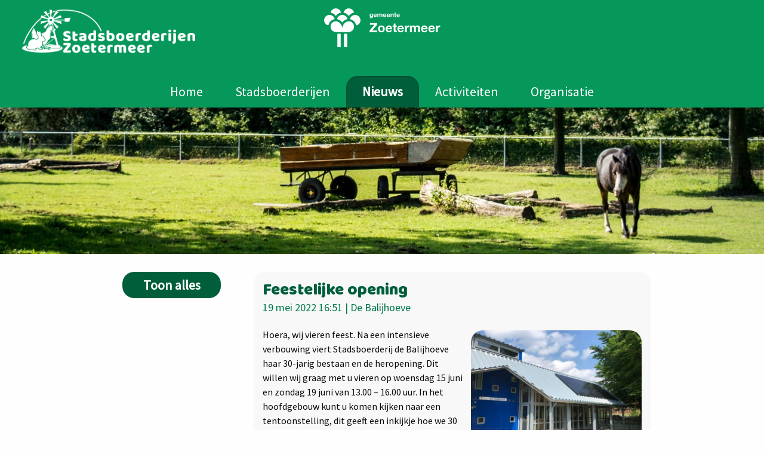

--- FILE ---
content_type: text/html; charset=utf-8
request_url: https://stadsboerderijen.org/nieuws/feestelijke-opening/
body_size: 3182
content:

<!doctype html>


<html lang="nl">
<head>
  <meta charset="utf-8">
  <title>Feestelijke opening &mdash; 
	Nieuws
	

 &mdash;  Stadsboerderijen Zoetermeer | Spelen en leren op de boerderij</title>

  
  
    <meta name="viewport" content="user-scalable=no, width=device-width, maximum-scale=1, initial-scale=1">
    <meta property="og:description" name="description" content="">
    <meta name="keywords" content="">
  
  <link rel="canonical" href="https://stadsboerderijen.org/nieuws/feestelijke-opening/">



  <link rel="apple-touch-icon" sizes="180x180" href="/static/img/favicon/apple-touch-icon.png">
  <link rel="icon" type="image/png" href="/static/img/favicon/favicon-32x32.png" sizes="32x32">
  <link rel="icon" type="image/png" href="/static/img/favicon/favicon-16x16.png" sizes="16x16">
  <link rel="manifest" href="/static/img/favicon/manifest.json">
  <link rel="mask-icon" href="/static/img/favicon/safari-pinned-tab.svg" color="#5bbad5">
  <link rel="shortcut icon" href="/static/img/favicon/favicon.ico">
  <meta name="msapplication-config" content="/static/img/favicon/browserconfig.xml">
  <meta name="theme-color" content="#ffffff">

  <link href="https://fonts.googleapis.com/css?family=Baloo+Bhaina|Source+Sans+Pro" rel="stylesheet">
  <link href="https://cdnjs.cloudflare.com/ajax/libs/slick-carousel/1.6.0/slick.min.css" rel="stylesheet" type="text/css">
  <link href="https://cdnjs.cloudflare.com/ajax/libs/slick-carousel/1.6.0/slick-theme.min.css" rel="stylesheet" type="text/css">
  <link href="https://cdnjs.cloudflare.com/ajax/libs/lightbox2/2.9.0/css/lightbox.min.css" rel="stylesheet" type="text/css">

  <!--[if IE]><script src="https://html5shiv.googlecode.com/svn/trunk/html5.js"></script><![endif]-->

  
  
    <link type="text/css" href="/static/wpa/vendor.css" rel="stylesheet"/>
<link type="text/css" href="/static/wpa/app.css" rel="stylesheet"/>
  

  
  

  <script type="text/javascript" src="/static/wpa/main.js"></script>

  

  


  <script src="https://cdnjs.cloudflare.com/ajax/libs/foundation/5.5.3/js/vendor/modernizr.js"></script>

  <script type="text/javascript" src="//platform-api.sharethis.com/js/sharethis.js#property=58d52214a2cedf00117cd723&product=inline-share-buttons"></script>

  <script type="text/javascript">
  /*<![CDATA[*/
  (function()
  { var sz = document.createElement('script'); sz.type = 'text/javascript'; sz.async = true; sz.src = '//siteimproveanalytics.com/js/siteanalyze_6005456.js'; var s = document.getElementsByTagName('script')[0]; s.parentNode.insertBefore(sz, s); }
  )();
  /*]]>*/
  </script>

  
    
      <script>(function(w,d,s,l,i){w[l]=w[l]||[];w[l].push({'gtm.start':
            new Date().getTime(),event:'gtm.js'});var f=d.getElementsByTagName(s)[0],
          j=d.createElement(s),dl=l!='dataLayer'?'&l='+l:'';j.async=true;j.src=
          'https://www.googletagmanager.com/gtm.js?id='+i+dl;f.parentNode.insertBefore(j,f);
      })(window,document,'script','dataLayer','GTM-WQPHS9D');</script>
    
  
</head>
<body id="page-nieuws" class="page-subpage post-detail-page">



  
    <noscript><iframe src="https://www.googletagmanager.com/ns.html?id=GTM-WQPHS9D"
                      height="0" width="0" style="display:none;visibility:hidden"></iframe></noscript>
  


<header class="no-js">
  <div class="title-bar" data-responsive-toggle="menu" data-hide-for="medium">
    <img class="gemeente-logo" alt="Gemeente Zoetermeer" src="/static/img/logo-zoetermeer.png">
    <a href="/">
      <img class="stadsboerderijen-logo" alt="Stadsboerderijen Zoetermeer"
         src="/static/img/logo-stadsboerderijen.png">
    </a>
    <a href="#" data-toggle class="menu-button"><span class="title">Menu</span><span class="menu-icon"></span></a>
  </div>
  <div class="top-bar" id="menu">
    <h1 class="hide-for-small-only"><a href="/"></a></h1>
    <div class="gemeente-logo hide-for-small-only">
      <img alt="Gemeente Zoetermeer" alt="Gemeente Zoetermeer" src="/static/img/logo-zoetermeer.png">
    </div>
    <nav>
      <ul class="small-drilldown medium-horizontal menu" data-responsive-menu="small-drilldown medium-dropdown">
        



<li class="child sibling not-click">
	<a href="/">Home</a>
	
</li>

<li class="child sibling has-dropdown not-click">
	<a href="/stadsboerderijen/">Stadsboerderijen</a>
	
	<ul class="vertical menu">
		



<li class="child not-click">
	<a href="/stadsboerderijen/stadsboerderij-de-balijhoeve/">De Balijhoeve</a>
	
</li>

<li class="child not-click">
	<a href="/stadsboerderijen/stadsboerderij-de-weidemolen/">De Weidemolen</a>
	
</li>

<li class="child not-click">
	<a href="/stadsboerderijen/speelboerderij-het-buitenbeest/">Het Buitenbeest</a>
	
</li>



	</ul>
	
</li>

<li class="child active not-click">
	<a href="/nieuws/">Nieuws</a>
	
</li>

<li class="child sibling not-click">
	<a href="/activiteiten/">Activiteiten</a>
	
</li>

<li class="child sibling not-click">
	<a href="/organisatie/">Organisatie</a>
	
</li>



      </ul>
    </nav>
  </div>
</header>

  <div class="background-image-plugin" style="background-image: url(/static/img/default-header.jpg)"></div>


<div class="row ">
  <div class="medium-8 medium-push-4 large-9 large-push-3 columns content-bar">
    
  <a class="show-for-small-only button back-button" href="/nieuws/" class="button back-button">Toon alles</a>
  

    
<div class="post-detail-item content">
<div class="sharethis-inline-share-buttons"></div>
<h3 class="title">Feestelijke opening</h3>
<div class="date-farm">19 mei 2022 16:51 | De Balijhoeve</div>


<img class="detail-image" src="/media/news/foto_website.jpg.600x400_q85_crop-smart.jpg" alt="">




Hoera, wij vieren feest.

 

Na een intensieve verbouwing viert Stadsboerderij de Balijhoeve haar 30-jarig bestaan en de heropening.

Dit willen wij graag met u vieren op woensdag 15 juni en zondag 19 juni van 13.00 – 16.00 uur.

 

In het hoofdgebouw kunt u komen kijken naar een tentoonstelling, dit geeft een inkijkje hoe we 30 jaar geleden zijn begonnen en hoe de verbouwing is verlopen. Ook hebben wij een speurtocht die over de boerderij, het speelbos en de libellevallei loopt. In samenwerking met de afdeling sport en cultuur  kunt u komen boogschieten en voor de kinderen hebben wij op woensdag “klap eens in je handjes” of kunnen ze een mooi kunstwerk komen maken op zondag. Verder kunnen de kinderen zich vermaken met allerlei spelletjes die op het erf staan, geschminkt worden, en kunnen ze ook springen op het springkussen en popcorn bakken bij het kampvuur.

 

Door beperkte parkeergelegenheid is het makkelijker op de fiets te komen of lopend. Denkt u er aan dat er bij ons alleen gepind kan worden.

 

We hopen u te snel weer te zien.

</div>

<h2>Ander nieuws</h2>
<div class="row small-up-1 medium-up-2">




  <div class="column">
    <a class="post-list-other-item" href="/nieuws/dinsdag-30-sept-om-1400-gesloten/">
      <div class="background" style="background-image:url(
              /media/news/04554fd7-f0cc-4cc0-ad80-f8fd1f13ca8b.jpeg.600x400_q85_crop-smart.jpg);"></div>
      <h4>Dinsdag 30 sept. Om 14.00 gesloten.</h4>
      
        <div class="farm-label">De Balijhoeve</div>
      
    </a>
  </div>

  <div class="column">
    <a class="post-list-other-item" href="/nieuws/zintuigenles-groep-3/">
      <div class="background" style="background-image:url(
              /media/news/afbeelding_lessen.jpg.600x400_q85_crop-smart.jpg);"></div>
      <h4>Zintuigenles Groep 3</h4>
      
        <div class="farm-label">De Balijhoeve</div>
      
    </a>
  </div>



</div>


    
  </div>
  <div class="medium-4 medium-pull-8 large-3 large-pull-9 columns side-bar">
    
  <a href="/nieuws/" class="button back-button">Toon alles</a>

  </div>
</div>


<footer>
  <div class="contact">
    <div class="row">
      <div class="medium-3 column">
        <div class="title">
          Menu
        </div>
        <ul>
          



<li class="child sibling not-click">
	<a href="/">Home</a>
	
</li>

<li class="child sibling not-click">
	<a href="/stadsboerderijen/">Stadsboerderijen</a>
	
</li>

<li class="child active not-click">
	<a href="/nieuws/">Nieuws</a>
	
</li>

<li class="child sibling not-click">
	<a href="/activiteiten/">Activiteiten</a>
	
</li>

<li class="child sibling not-click">
	<a href="/organisatie/">Organisatie</a>
	
</li>



        </ul>
      </div>
      <div class="medium-4 column">
        <div class="title">
          Contact
        </div>
        
        <div class="tel"><a href="tel:14079">14079</a></div>
        <div class="email"></div>
      </div>
      <div class="medium-5 column">
        <div class="title">
          Over ons
        </div>
        
        <div class="colo">
          <a href="/proclaimer/">Proclaimer</a>
        </div>
      </div>
    </div>
  </div>
  <div class="authors">
    <div class="row">
      <div class="medium-9 column">
        &copy;  2025 - Website door <a
              href="http://fluxility.com">Fluxility</a>
      </div>
      <div class="medium-3 column">
        <img src="/static/img/logo-zoetermeer.png" alt="Gemeente Zoetermeer" class="logo-gemeente">
      </div>
    </div>
  </div>
</footer>









</body>
</html>



--- FILE ---
content_type: text/css
request_url: https://stadsboerderijen.org/static/wpa/app.css
body_size: 61807
content:
@media screen and (max-width:39.9375em){header.no-js .top-bar{display:none}}@media screen and (min-width:40em){header.no-js .title-bar{display:none}}.content{padding-top:3.125rem;padding-bottom:3.125rem}.content p{letter-spacing:.0275rem}.content table,.content tbody,.content td{border:0!important}.content table tbody tr:nth-child(2n) td{color:#fefefe}.content table{width:100%!important;max-width:31.25rem;border-radius:1.25rem;overflow:hidden}.content table caption{text-align:left;font-family:Baloo Bhaina,Helvetica,Roboto,Arial,sans-serif;color:#005f3a;font-size:1.25rem}.content .iframe-wrapper{position:relative;width:100%}.content .iframe-wrapper:before{content:"";display:block;padding-top:70%}.content .iframe-wrapper iframe{position:absolute;top:0;left:0;right:0;bottom:0;width:100%;height:100%}.content ol,.content ul{margin-left:.9375rem}.content li{padding-left:1.25rem}.content .button{width:100%;max-width:38.75rem;text-decoration:none;border-radius:1.25rem;font-size:1.25rem;background-color:#06975a}.content .button:hover{background-color:#005f3a}.content img{border-radius:1.25rem;max-width:100%;float:left}.content img.align-left{margin-right:.9375rem}.content img.align-right{float:right;margin-left:.9375rem}@media screen and (min-width:40em){.content img.align-left,.content img.align-right{max-width:50%}}.title-bar{box-shadow:0 5px 5px rgba(0,0,0,.3);height:6.25rem;position:relative;z-index:10}.title-bar .gemeente-logo{width:6.5625rem;position:relative;display:block;margin:0 auto}.title-bar .stadsboerderijen-logo{width:8.4375rem;position:absolute;top:3.125rem;left:.9375rem}.title-bar .menu-button{color:#fefefe;text-decoration:none;font-size:.875rem;line-height:2.5rem;background:#005f3a;border-radius:1.25rem;padding:0 1rem;display:inline-block;position:absolute;top:3.125rem;right:.9375rem}.title-bar .menu-button .menu-icon{width:1.125rem;margin-left:.4375rem}.title-bar .menu-button .menu-icon:after{height:.25rem;top:-.125rem}@media screen and (min-width:40em){.top-bar{box-shadow:0 5px 5px rgba(0,0,0,.3);background:#06975a;height:7.8125rem;text-align:center;position:relative;z-index:10}.top-bar h1{display:inline-block;text-indent:-99999px;position:absolute;top:.875rem;left:2rem}.top-bar h1 a{display:block;width:13.625rem;height:3.4375rem;background:url(images/logo-stadsboerderijen__fc01e0dd7ebd54f9f0c4d92ecb4106ef.png) no-repeat 50%/contain}.top-bar .gemeente-logo{margin-top:.875rem}.top-bar .gemeente-logo img{width:10.3125rem}.top-bar .medium-horizontal.menu.dropdown{display:inline-block;padding-top:.6875rem;background:transparent}.top-bar .medium-horizontal.menu.dropdown li{position:static}.top-bar .medium-horizontal.menu.dropdown li a{text-decoration:none;color:#fefefe;font-size:1.125rem;line-height:1.4375rem}.top-bar .medium-horizontal.menu.dropdown li a:hover{color:#ffee89}.top-bar .medium-horizontal.menu.dropdown li.active a{border-top-left-radius:1.25rem;border-top-right-radius:1.25rem;background:#005f3a;box-shadow:inset 0 1px 3px rgba(0,0,0,.3);font-weight:600}.top-bar .medium-horizontal.menu.dropdown li.active a:hover{color:#fefefe}.top-bar .medium-horizontal.menu.dropdown ul.is-dropdown-submenu.js-dropdown-active{display:-webkit-box;display:-ms-flexbox;display:flex;-webkit-box-orient:horizontal;-webkit-box-direction:normal;-ms-flex-direction:row;flex-direction:row;-ms-flex-wrap:wrap;flex-wrap:wrap;-webkit-box-pack:center;-ms-flex-pack:center;justify-content:center;top:7.8125rem;padding-top:1.25rem;padding-bottom:1.25rem;height:10rem}.top-bar .medium-horizontal.menu.dropdown ul.is-dropdown-submenu.js-dropdown-active li{width:25%;max-width:14.0625rem}.top-bar .medium-horizontal.menu.dropdown ul.is-dropdown-submenu.js-dropdown-active li ul{display:none}.top-bar .medium-horizontal.menu.dropdown ul.is-dropdown-submenu.js-dropdown-active li a{font-size:1rem;background:transparent url([data-uri]) no-repeat center left 10px;box-shadow:none;text-align:left;padding:0 0 0 30px;font-weight:400;line-height:43.5px;overflow:hidden;text-overflow:ellipsis;white-space:nowrap;border-radius:0;line-height:2.5rem}.top-bar .medium-horizontal.menu.dropdown ul.is-dropdown-submenu.js-dropdown-active li a:after{display:none}.top-bar .medium-horizontal.menu.dropdown ul.is-dropdown-submenu.js-dropdown-active li.active a,.top-bar .medium-horizontal.menu.dropdown ul.is-dropdown-submenu.js-dropdown-active li a:hover{color:#ffee89}}@media screen and (min-width:64em){.top-bar{height:11.25rem}.top-bar h1 a{width:18.75rem;height:4.6875rem}.top-bar .medium-horizontal.menu.dropdown li a{padding:.9375rem 1.6875rem;font-size:1.375rem}.top-bar .medium-horizontal.menu.dropdown ul.is-dropdown-submenu.js-dropdown-active{top:11.25rem}.top-bar .gemeente-logo{margin-top:.875rem;margin-bottom:2.3125rem}.top-bar .gemeente-logo img{width:12.1875rem}}.top-bar .is-drilldown{position:absolute;width:100%;z-index:20}.top-bar .is-drilldown .menu li{font-size:1.125rem}.top-bar .is-drilldown .menu li a{color:#fefefe;text-decoration:none;line-height:3rem}.top-bar .is-drilldown .menu li a:hover{color:#ffee89}.top-bar .is-drilldown .menu li.active a{background:transparent;color:#ffee89}footer{color:#fefefe}footer .contact{background:#06975a;padding-top:2.8125rem;padding-bottom:1.25rem}footer .contact .column{margin-bottom:1.5625rem}footer .contact .title{font-family:Baloo Bhaina,Helvetica,Roboto,Arial,sans-serif;font-size:1.625rem;line-height:2.5625rem}footer .contact ul{list-style:none;margin-left:0;margin-bottom:0}footer .contact ul li a{color:#fefefe;text-decoration:none;font-size:1.125rem;line-height:2.9375rem}footer .contact ul li:hover a{color:#ffee89}footer .contact p{font-size:1.125rem}footer .contact .tel{line-height:2.1875rem;font-size:1.125rem;padding-left:2.5rem;background:url([data-uri]) no-repeat 0}footer .contact .tel a{color:#fff;text-decoration:none;line-height:2.9375rem}footer .contact .tel a:hover{color:#ffee89}footer .contact .email a{line-height:2.1875rem;font-size:1.125rem;color:#fefefe;padding-left:2.5rem;background:url([data-uri]) no-repeat 0;text-decoration:none}footer .contact .email a:hover{color:#ffee89}footer .contact .colo{font-size:1.125rem}footer .contact .colo a{color:#fefefe;text-decoration:none}footer .contact .colo a:hover{color:#ffee89}footer .authors{background:#005f3a;padding-top:2.1875rem;padding-bottom:2.1875rem;line-height:1.5rem;text-align:center}footer .authors img{margin-top:1.25rem}footer .authors a{color:#fefefe;text-decoration:none}footer .authors a:hover{color:#ffee89}@media screen and (min-width:40em){footer .authors{text-align:left;line-height:3.375rem}footer .authors img{float:right;margin-top:0}}.background-image-plugin{background:50%/cover no-repeat;height:9.0625rem;position:relative;z-index:-1}@media screen and (min-width:40em){.background-image-plugin{height:15.3125rem}}.page-home .intro{background:url(images/header-image__3d9cb8f94a1320f901962193026ace04.jpg) no-repeat top/cover}.page-home .intro .column{padding:0 .9375rem}.page-home .header-content{padding-top:2.5rem;padding-bottom:1.25rem}.page-home .header-content a,.page-home .header-content h1,.page-home .header-content h2,.page-home .header-content h3,.page-home .header-content h4,.page-home .header-content h5,.page-home .header-content h6,.page-home .header-content p{color:#fefefe;text-shadow:0 2px 10px rgba(0,0,0,.75)}.page-home .header-content p{font-size:1.25rem;line-height:1.5625rem}.page-home .intro-item{display:block;margin-bottom:1.1875rem;height:5.625rem;position:relative;z-index:0;padding:.625rem .625rem .625rem 6.25rem;background:#06975a;border-radius:1.25rem;box-shadow:0 11px 10px rgba(0,0,0,.5);text-decoration:none;width:100%;max-width:20rem;margin-left:auto;margin-right:auto}.page-home .intro-item:hover{background-color:#005f3a;border-color:#005f3a}.page-home .intro-item h3{color:#ffee89;font-family:Baloo Bhaina,Helvetica,Roboto,Arial,sans-serif;font-size:1.4375rem;line-height:1.5rem;overflow:hidden;max-height:3rem;white-space:nowrap;margin-bottom:0}.page-home .intro-item p{font-size:1.125rem;line-height:1.4375rem;letter-spacing:.02562rem;color:#fefefe;overflow:hidden;white-space:nowrap;margin-bottom:0}.page-home .intro-item .icon{position:absolute;top:0;left:0;width:5.625rem;height:5.625rem;background:no-repeat 50%}.page-home .intro-item .icon.rabbit{background-image:url([data-uri])}.page-home .intro-item .icon.hen{background-image:url([data-uri])}.page-home .intro-item .icon.mill{background-image:url([data-uri]);background-position:center right 11px}.page-home .intro-item .home-picture{display:none}.page-home .intro-items-row{max-width:75rem}@media screen and (min-width:40em){.page-home .header-content{padding-top:6.25rem;padding-bottom:3.125rem}.page-home .intro .column{padding:0 .9375rem}.page-home .intro-item{max-width:none;padding:10.3125rem .625rem .625rem;height:auto;text-align:center;border:5px solid #06975a;margin-bottom:-1.875rem}.page-home .intro-item:hover .icon{background-color:#005f3a}.page-home .intro-item .icon{width:4.625rem;height:4.625rem;border-radius:100%;margin-left:-2.3125rem;margin-top:-2.3125rem;left:50%;background-color:#06975a}.page-home .intro-item .icon.rabbit{background-image:url([data-uri])}.page-home .intro-item .icon.hen{background-image:url([data-uri])}.page-home .intro-item .icon.mill{background-image:url([data-uri]);background-position:center right 9px}.page-home .intro-item .home-picture{display:block;position:absolute;top:0;left:0;right:0;height:9.6875rem;background:top no-repeat;background-size:cover;border-top-left-radius:.9375rem;border-top-right-radius:.9375rem}}@media screen and (min-width:64em){.page-home .header-content{padding-bottom:4.6875rem}.page-home .intro{margin-bottom:1.875rem}.page-home .intro .column{padding:0 1.875rem}.page-home .intro-item{padding-top:14.375rem}.page-home .intro-item .icon{width:6.25rem;height:6.25rem;margin-left:-3.125rem;margin-top:-3.125rem}.page-home .intro-item .icon.rabbit{background-image:url([data-uri])}.page-home .intro-item .icon.hen{background-image:url([data-uri])}.page-home .intro-item .icon.mill{background-image:url([data-uri]);background-position:center right 12px}.page-home .intro-item .home-picture{height:13.75rem}.page-home .intro-item .content{padding-top:5rem}}.sub-page .location{height:9.375rem;overflow:hidden;border:5px solid #06975a;border-radius:1.25rem;margin-bottom:1.25rem}.sub-page .location .plugin-googlemap{height:100%}.sub-page .location .plugin-googlemap .googlemap{height:100%!important}.sub-page .follow,.sub-page .location .gm-style{border-radius:1.25rem}.sub-page .follow{background-color:#06975a;padding:1.25rem;margin-bottom:1.25rem}.sub-page .follow .follow-label{color:#fff;font-family:Baloo Bhaina,Helvetica,Roboto,Arial,sans-serif;font-size:1.5rem}.sub-page .follow .social-links{margin-left:0;margin-bottom:0}.sub-page .follow .social-links li{display:inline-block}.sub-page .follow .social-links li a{display:block;width:2rem;height:2rem;text-indent:-999999em;background:no-repeat 50%}.sub-page .follow .social-links li a.twitter{background-image:url([data-uri])}.sub-page .follow .social-links li a.linkedin{background-image:url([data-uri])}.sub-page .follow .social-links li a.instagram{background-image:url([data-uri])}.sub-page .follow .social-links li a.pinterest{background-image:url([data-uri])}.sub-page .follow .social-links li a.facebook{background-image:url([data-uri])}.sub-page .follow .social-links li a:hover.twitter{background-image:url([data-uri])}.sub-page .follow .social-links li a:hover.linkedin{background-image:url([data-uri])}.sub-page .follow .social-links li a:hover.instagram{background-image:url([data-uri])}.sub-page .follow .social-links li a:hover.pinterest{background-image:url([data-uri])}.sub-page .follow .social-links li a:hover.facebook{background-image:url([data-uri])}.sub-page .mobile-menu{padding-left:.9375rem;padding-right:.9375rem}.sub-page .mobile-menu button.button{border-radius:1.25rem;display:block;width:100%;text-align:left;font-size:1.375rem;font-family:Baloo Bhaina,Helvetica,Roboto,Arial,sans-serif;padding-top:.625rem;padding-bottom:.625rem;background:#06975a url([data-uri]) no-repeat top 13px right 27px}.sub-page .mobile-menu button.button.hover{border-bottom-left-radius:0;border-bottom-right-radius:0}.sub-page .mobile-menu .dropdown-pane{padding:0 .8125rem 0 .9375rem;background-color:transparent;left:0;right:0}.sub-page .mobile-menu ul.vertical.menu.submenu.is-drilldown-submenu.is-active{background-color:#06975a}.sub-page .mobile-menu .is-drilldown{margin-top:-.0625rem;margin-left:-.0625rem;background:#06975a;width:100%;border-bottom-left-radius:1.25rem;border-bottom-right-radius:1.25rem}.sub-page .mobile-menu .is-drilldown a{color:#fff;text-decoration:none}.sub-page .mobile-menu .is-drilldown a:hover{color:#ffee89}.sub-page .mobile-menu .is-drilldown li.active a{background-color:#005f3a;color:#ffee89;box-shadow:inset 0 1px 3px rgba(0,0,0,.3)}.sub-page .content-bar{padding-left:0;padding-right:0}.sub-page .content{padding:1.875rem .9375rem;background-color:#f7f8f7}@media screen and (min-width:40em){.sub-page{padding-top:1.25rem;padding-bottom:1.25rem}.sub-page .side-bar{padding-right:0}.sub-page .content-bar{padding-left:1.25rem;padding-right:1.25rem}.sub-page .content{border-radius:1.25rem;padding:1.875rem}.sub-page .medium-menu-panel{background:#06975a;border-radius:1.25rem;padding-bottom:1.25rem;position:relative;margin-bottom:1.25rem}.sub-page .medium-menu-panel .title{padding:1.25rem 1.25rem 0;font-family:Baloo Bhaina,Helvetica,Roboto,Arial,sans-serif;font-size:1.375rem;color:#fff}.sub-page .medium-menu-panel a{color:#fff;text-decoration:none;white-space:nowrap;overflow:hidden;text-overflow:ellipsis}.sub-page .medium-menu-panel a:hover{color:#ffee89}.sub-page .medium-menu-panel .medium-menu>li.active>a{background-color:#005f3a;color:#ffee89;box-shadow:inset 0 1px 3px rgba(0,0,0,.3)}.sub-page .medium-menu-panel .medium-menu li:hover>ul.vertical.menu{display:block}.sub-page .medium-menu-panel .medium-menu>li.has-dropdown>a{background:url([data-uri]) no-repeat center right 18px;padding-right:1.875rem}.sub-page .medium-menu-panel .medium-menu>li.has-dropdown.active>a{background:url([data-uri]) no-repeat center right 18px #005f3a}.sub-page .medium-menu-panel .medium-menu>li.has-dropdown ul{position:absolute;left:100%;margin-top:-2.4375rem;display:none;border-top-right-radius:1.25rem;border-bottom-right-radius:1.25rem;border-bottom-left-radius:1.25rem;overflow:hidden}.sub-page .medium-menu-panel .medium-menu>li.has-dropdown ul>li a{padding-left:1.875rem;padding-right:1.875rem;background:#06975a}.sub-page .medium-menu-panel .medium-menu>li.has-dropdown ul>li.active a{background:#005f3a;box-shadow:inset 0 1px 3px rgba(0,0,0,.3)}}.sub-home a.menu-home-button{background:#005f3a;color:#ffee89;box-shadow:inset 0 1px 3px rgba(0,0,0,.3)}.sub-home .recent-events-header{font-size:2rem;margin-top:2.5rem;padding-left:.9375rem;padding-right:.9375rem}.sub-home .home-recent-events .event-list-other-item{margin-left:.9375rem;margin-right:.9375rem}@media screen and (min-width:40em){.sub-home .home-recent-events{padding:0;clear:both}.sub-home .home-recent-events .column.medium-6:nth-child(odd) .event-list-other-item{margin-left:0}.sub-home .home-recent-events .column.medium-6:nth-child(2n) .event-list-other-item{margin-right:0}}.addresses{background-color:#06975a;border-radius:1.25rem;color:#fff;padding:1.25rem;margin-top:1.25rem;margin-bottom:1.25rem;padding-bottom:.25rem}.addresses .address-block{padding-top:.625rem;font-style:normal;border-bottom:2px solid #fff}.addresses .address-block:last-child{border-bottom:0}.addresses .title{font-family:Baloo Bhaina,Helvetica,Roboto,Arial,sans-serif;font-size:1.375rem}.addresses .days,.addresses .farm-title{font-weight:700}.addresses p{padding-left:2.5rem}.addresses p.address{background:url([data-uri]) no-repeat 0}.addresses p.opening-hours{background:url([data-uri]) no-repeat 0}.address-block .address a[href^="tel:"]{color:#fff;text-decoration:none}.page-cityfarm .intro{background:none;margin-top:-8.125rem}@media screen and (min-width:40em){.page-cityfarm .intro{margin-top:-15rem}}.slick-dotted.slick-slider,.sub-home-carousel{margin-bottom:16px}.sub-home-carousel{max-width:100%;overflow:hidden}.sub-home-carousel .slick-dots{bottom:20px}.sub-home-carousel .slick-dots li.slick-active button:before{color:#005f3a}.sub-home-carousel .slick-dots li button:before{color:#fff;font-size:1.25rem;opacity:1}.sub-home-carousel .sub-home-slide{height:15.3125rem;background:no-repeat 50%/cover;text-align:center}.sub-home-carousel .sub-home-slide .inner{background:rgba(0,0,0,.25);color:#fff;overflow:hidden;padding:1.5625rem 1.5625rem 3.125rem;max-width:43.75rem;min-height:100%}.sub-home-carousel .sub-home-slide .inner .title{font-family:Baloo Bhaina,Helvetica,Roboto,Arial,sans-serif;font-size:1.75rem;text-shadow:0 2px 10px rgba(0,0,0,.75)}.sub-home-carousel .sub-home-slide .inner .content{padding:0;height:5.8125rem;overflow:hidden;text-shadow:0 4px 10px rgba(0,0,0,.75);font-size:20px;letter-spacing:.29px;line-height:25px}.sub-home-carousel .sub-home-slide .logo-slide .logo{width:4.6875rem;height:4.6875rem;background-color:#06975a;margin:1.875rem auto 1.25rem;border-radius:100px}.sub-home-carousel .sub-home-slide .logo-slide .title{text-shadow:0 2px 10px rgba(0,0,0,.75);color:#fff;font-family:Baloo Bhaina,Helvetica,Roboto,Arial,sans-serif;font-size:1.75rem;line-height:1.875rem;max-width:18.75rem;margin:0 auto}@media screen and (min-width:40em){.sub-home-carousel .sub-home-slide{padding:1.875rem;height:17.1875rem;padding-bottom:3.75rem}.sub-home-carousel .sub-home-slide .inner{margin:0 auto;height:100%}.sub-home-carousel .sub-home-slide .inner .title{font-size:2.5rem;line-height:3.4375rem;margin-bottom:0}.sub-home-carousel .sub-home-slide .inner .content{height:auto;max-height:5.9375rem;font-size:1.625rem;line-height:2.0625rem}.sub-home-carousel .sub-home-slide .logo-slide .logo{width:6.25rem;height:6.25rem;margin-top:0;margin-bottom:.75rem}.sub-home-carousel .sub-home-slide .logo-slide .title{font-size:2.8125rem;line-height:2.8125rem;max-width:25rem}}.balijhoeve .sub-home-carousel .logo{background:no-repeat 50% url([data-uri])}.weidemolen .sub-home-carousel .logo{background:no-repeat 50% url([data-uri])}.buitenbeest .sub-home-carousel .logo{background:no-repeat 50% url([data-uri])}@media screen and (min-width:40em){.balijhoeve .sub-home-carousel .logo{background-image:url([data-uri])}.weidemolen .sub-home-carousel .logo{background-image:url([data-uri])}.buitenbeest .sub-home-carousel .logo{background-image:url([data-uri])}}@media screen and (max-width:39.9375em){.event-list-page .sub-page .content-bar h2,.event-list-page .sub-page .event-list{margin-left:.9375rem;margin-right:.9375rem}}.event-list-page .background-image-plugin{margin-bottom:1.25rem}.event-list-page .event-list{list-style-type:none;margin:0}.event-list-page .event-list li{margin:0 auto}.event-list-page .date-bar{background:#06975a;color:#fff;font-size:1.125rem;font-weight:600;text-transform:capitalize;text-align:center;padding-top:.9375rem;padding-bottom:.9375rem;margin-bottom:1.25rem;margin-left:-.9375rem;margin-right:-.9375rem}.event-list-page .sub-page .date-bar{margin-left:0;margin-right:0}.event-list-page .side-bar a.button{display:block;background-color:#06975a;color:#fff;text-decoration:none;font-size:1.25rem;font-weight:600;text-align:left;border-radius:1.25rem;white-space:nowrap;overflow:hidden;text-overflow:ellipsis}.event-list-page .side-bar a.button.active,.event-list-page .side-bar a.button:hover{background-color:#005f3a}.event-list-page .event-list-item{position:relative;text-decoration:none;display:block;background:no-repeat top;overflow:hidden;border-radius:1.25rem;background-color:#f7f8f7;margin-bottom:1.25rem}.event-list-page .event-list-item:hover{background-color:#ededed}.event-list-page .event-list-item-picture{height:9.6875rem;background:no-repeat top/cover}.event-list-page .event-list-item-content{padding:.625rem .9375rem 1.25rem}.event-list-page .event-list-item-content h3{font-size:1.375rem;text-decoration:none}.event-list-page .event-list-item-content p{color:#0a0a0a}.event-list-page .event-list-item-content .read-more{color:#06975a;text-decoration:underline;display:inline-block}.event-list-page .event-list-item-content .date-farm{font-size:.875rem;line-height:1.4;color:rgba(0,120,73,.75)}@media screen and (min-width:40em){.event-list-page .date-bar{margin-left:0;margin-right:0;border-radius:1.25rem}}@media screen and (min-width:64em){.event-list-page .background-image-plugin{margin-bottom:1.875rem}.event-list-page .event-list-item-picture{position:absolute;width:18.75rem;height:100%;right:0}.event-list-page .event-list-item-content{padding-right:20rem;padding-left:1.25rem}}@media screen and (max-width:39.9375em){#page-activiteiten .event-detail-item{margin-left:-.9375rem;margin-right:-.9375rem}}.event-detail-page .event-detail-footer a{color:#005f3a;text-decoration:none;font-size:1.125rem;font-weight:600;line-height:1.875rem;display:inline-block;background:no-repeat 0;padding:.3125rem 0 .3125rem 3.125rem}.event-detail-page .event-detail-footer a:hover{color:#06975a}.event-detail-page .event-detail-footer a.phone{background-image:url([data-uri])}.event-detail-page .event-detail-footer a.email{background-image:url([data-uri])}.event-detail-page .background-image-plugin{margin-bottom:1.25rem}.event-detail-page .side-bar .button{width:100%;font-weight:600;font-size:1.375rem;text-decoration:none;background:#005f3a;border-radius:1.25rem;padding:.625rem 1.25rem}.event-detail-page .side-bar .button:hover{color:#ffee89}.event-detail-page .event-detail-item{padding:1.25rem .9375rem;background:#f7f8f7}.event-detail-page .event-detail-item .detail-image{border-radius:1.25rem;margin-bottom:1.25rem;width:100%;max-height:2160px}.event-detail-page .event-detail-item .date-farm{font-size:1.125rem;color:#007849;margin-bottom:1.25rem}.event-detail-page .event-detail-item .title{margin-bottom:0;line-height:1.625rem}.event-detail-page .event-detail-item .location-panel{padding:.9375rem;border-radius:1.25rem;background-color:#e8e8e8;margin-bottom:1.25rem}.event-detail-page .event-detail-item .location-panel .title{color:#06975a;font-size:1.25rem;font-weight:600}@media screen and (min-width:40em){.event-detail-page .event-detail-item{padding:1.875rem;overflow:hidden;border-radius:1.25rem}.event-detail-page .event-detail-item .location-panel{width:50%;float:right}.event-detail-page .event-detail-footer{clear:both}.event-detail-page .event-detail-footer .footer-column-left{width:50%;float:left}.event-detail-page .event-detail-footer .footer-column-right{width:50%;float:right}}@media screen and (min-width:64em){.event-detail-page .background-image-plugin{margin-bottom:1.875rem}}.sub-page .news-list{width:100%;margin-left:0;margin-right:0}.news-list{list-style:none;max-width:100%}.news-list .news-list-item{position:relative;display:block;text-decoration:none;background:#06975a;border:5px solid #06975a;border-radius:1.25rem;margin-bottom:1.875rem;box-shadow:0 11px 10px rgba(0,0,0,.5);height:16.25rem;background:no-repeat 50%/cover}.news-list .news-list-item .farm-label{background:#ffda00;color:#0a0a0a;position:absolute;top:1.25rem;right:-.3125rem;padding:.4375rem .8125rem;z-index:10}.news-list .news-list-item .main-text{text-align:center;color:#fff;font-size:1.25rem;line-height:1.5625rem;font-weight:600;padding:.8125rem;position:absolute;left:0;right:0;bottom:0;margin:0;background-color:#06975a;max-height:3.1875rem;overflow:hidden;text-overflow:ellipsis;white-space:nowrap}@media screen and (max-width:39.9375em){#page-nieuws .post-detail-item{margin-left:-.9375rem;margin-right:-.9375rem}#page-nieuws a.back-button{margin-left:0;margin-right:0}}.post-list-other-item{position:relative;display:block;text-decoration:none;background:#06975a;border:5px solid #06975a;border-radius:1.25rem;margin-bottom:1.875rem;box-shadow:0 11px 10px rgba(0,0,0,.5)}.post-list-other-item:hover{background-color:#005f3a;border-color:#005f3a}.post-list-other-item .background{width:100%;height:11.5rem;background:no-repeat top/cover;border-top-left-radius:.9375rem;border-top-right-radius:.9375rem}.post-list-other-item .farm-label{background:#ffda00;color:#0a0a0a;position:absolute;top:1.25rem;right:-.3125rem;padding:.4375rem .8125rem;z-index:10}.post-list-other-item h4{text-align:center;color:#fff;font-size:1.25rem;line-height:1.5625rem;font-weight:600;padding-top:.8125rem;padding-bottom:.8125rem;margin:0;font-family:Source Sans Pro,Helvetica,Roboto,Arial,sans-serif}.background-image-plugin{margin-bottom:1.25rem}a.back-button{background:#005f3a;font-weight:600;font-size:1.375rem;text-decoration:none;display:block;margin-left:.9375rem;margin-right:.9375rem;border-radius:1.25rem;padding:.625rem}a.back-button:hover{color:#ffee89;background:#005f3a}.post-detail-item{padding:1.25rem .9375rem;background:#f7f8f7;overflow:hidden}.post-detail-item .detail-image{border-radius:1.25rem;margin-bottom:1.25rem;width:100%}.post-detail-item .date-farm{font-size:1.125rem;color:#007849;margin-bottom:1.25rem}.post-detail-item .title{margin-bottom:0;line-height:1.625rem}.post-detail-item .location-panel{padding:.9375rem;border-radius:1.25rem;background-color:#e8e8e8;margin-bottom:1.25rem}.post-detail-item .location-panel .title{color:#06975a;font-size:1.25rem;font-weight:600}@media screen and (min-width:40em){.post-detail-item{border-radius:1.25rem;clear:both}.post-detail-item .detail-image{max-width:45%;float:right;margin:.3125rem 0 .625rem .8125rem}}@media screen and (min-width:64em){.background-image-plugin{margin-bottom:1.875rem}}.monthly-pagination{font-size:.875rem;text-align:center;margin-bottom:1.25rem}.monthly-pagination .current{background-color:#005f3a;padding:.3125rem .625rem;border-radius:.3125rem;color:#fff}.monthly-pagination a{text-decoration:none}.monthly-pagination a:hover{color:#cacaca}.sub-page .monthly-pagination{margin-left:.9375rem;margin-right:.9375rem}.normal-pagination{font-size:.875rem;text-align:center;margin-bottom:1.25rem}.normal-pagination a{text-decoration:none;color:#0a0a0a}.normal-pagination .paginator{max-width:18.75rem;margin:0 auto}.normal-pagination .paginator .pages{clear:both}.normal-pagination .paginator .pages .page:first-child{padding:0;float:left}.normal-pagination .paginator .pages .page:first-child.current{background:transparent;color:#cacaca}.normal-pagination .paginator .pages .page:last-child{padding:0;float:right}.normal-pagination .paginator .pages .page:last-child.current{background:transparent;color:#cacaca}.normal-pagination .paginator .pages .page.current{background:#005f3a;color:#fff}.normal-pagination .paginator .pages .page{border-radius:.3125rem;padding:.4375rem .625rem}.mobile-filter-dropdown-button{width:100%;line-height:3.125rem;font-family:Baloo Bhaina,Helvetica,Roboto,Arial,sans-serif;font-size:1.375rem;border-radius:1.25rem;padding:0 1.25rem;text-align:left;background:#06975a url([data-uri]) no-repeat center right 20px}.mobile-filter-dropdown-button:focus,.mobile-filter-dropdown-button:hover{background-color:#005f3a}.mobile-filter-dropdown-panel{z-index:50;max-width:100%;left:0;right:0}.mobile-filter-dropdown-panel a{display:block;font-weight:600;text-align:left;text-decoration:none;line-height:3.125rem;padding:0 1.25rem;border-radius:1.25rem;font-size:1.125rem;background-color:#06975a}.mobile-filter-dropdown-panel a.active,.mobile-filter-dropdown-panel a:focus,.mobile-filter-dropdown-panel a:hover{background-color:#005f3a}.mobile-filter-dropdown-panel a:last-child{margin-bottom:0}.event-list-other-item{border:5px solid #06975a;border-radius:1.25rem;display:block;background-color:#06975a;margin-bottom:1.25rem;text-decoration:none;min-height:14.0625rem}.event-list-other-item h4{color:#ffee89;padding:.3125rem .625rem 0;margin-bottom:0}.event-list-other-item .date,.event-list-other-item h4{text-align:center;white-space:nowrap;overflow:hidden;text-overflow:ellipsis}.event-list-other-item .date{margin:-.3125rem .625rem .3125rem;color:#fff}.event-list-other-item .background{width:100%;height:10.9375rem;background:no-repeat 50%/cover;border-bottom-left-radius:1.0625rem;border-bottom-right-radius:1.0625rem}.event-list-other-item:hover{background-color:#005f3a;border-color:#005f3a}.home-recent-news{background-color:#efefef;padding-top:4.6875rem;padding-bottom:4.6875rem}.button.full-width{display:block;font-size:1.375rem;font-weight:500;text-decoration:none;background:#06975a no-repeat url([data-uri]) right 20px center;border-radius:25px;padding-top:1.125rem;padding-bottom:1.125rem;padding-right:1.875rem;text-align:left}.button.full-width:hover{background-color:#005f3a}@media screen and (max-width:39.9375em){.button.full-width.with-padding{margin-left:.9375rem;margin-right:.9375rem}}@media screen and (min-width:40em){.button.full-width{text-align:center;background-position:right 50px center}}@media screen and (min-width:40em){.no-js.home-recent-events .event-list-other-item{float:left;width:47%}}.home-recent-events{width:100%;max-width:90rem;margin:0 auto;overflow:hidden}.home-recent-events.slick-dotted.slick-slider{margin-bottom:1.25rem}.home-recent-events .event-list-other-item{margin-left:.625rem;margin-right:.625rem;margin-bottom:2.1875rem}.home-recent-events .event-list-other-item:hover{background-color:#005f3a;border-color:#005f3a}.home-recent-events .slick-dots{bottom:0}.home-recent-events .slick-dots li.slick-active button:before{color:#005f3a}.home-recent-events .slick-dots li button:before{color:#efefef;font-size:1.25rem;opacity:1}@media screen and (min-width:40em){.home-recent-events{padding-left:.625rem;padding-right:.625rem}}.photo-detail .side-bar a.button{display:block;background-color:#06975a;color:#fff;text-decoration:none;font-size:1.25rem;font-weight:600;text-align:left;border-radius:1.25rem;overflow:hidden;text-align:center}.photo-detail .side-bar a.button.active,.photo-detail .side-bar a.button:hover{background-color:#005f3a}.sharethis-inline-share-buttons{float:right;width:100px}